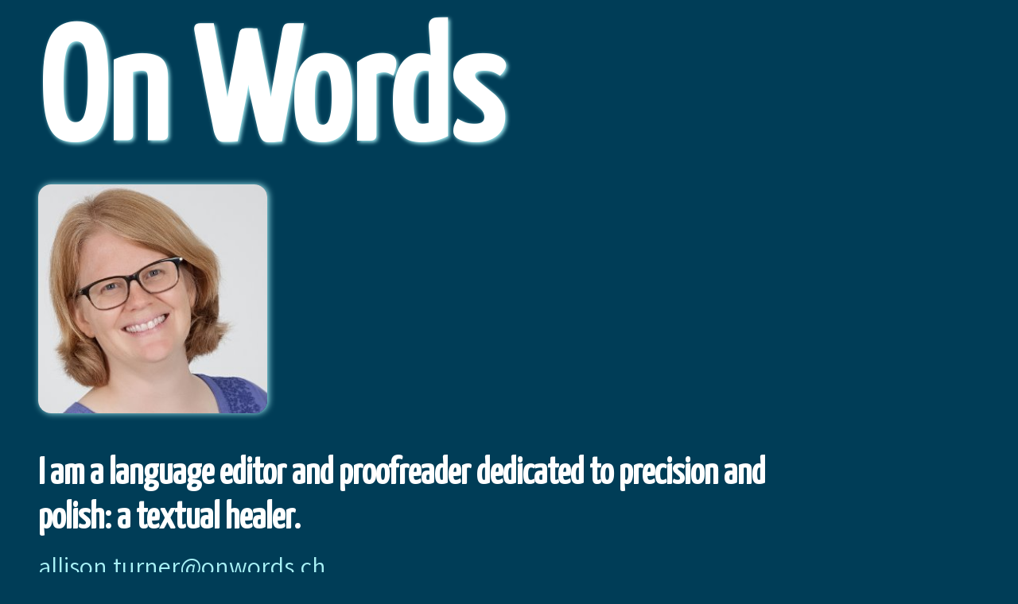

--- FILE ---
content_type: text/html; charset=utf-8
request_url: https://onwords.ch/
body_size: 2570
content:
<!DOCTYPE html><html lang="en"><head><meta charSet="UTF-8" /><meta name="viewport" content="width=device-width, initial-scale=1.0" /><link rel="apple-touch-icon" sizes="180x180" href="favicon/apple-touch-icon.png" /><link rel="icon" type="image/png" sizes="32x32" href="favicon/favicon-32x32.png" /><link rel="icon" type="image/png" sizes="16x16" href="favicon/favicon-16x16.png" /><link rel="manifest" href="favicon/site.webmanifest" /><meta content="On Words" name="title" /><meta content="English editing services including copy-editing, proofreading, etc." name="description" /><meta content="editing, copy, proofreading, line, wordsmith, presentation, advertising, marketing, CV, academic, paper, commercial" name="keywords" /><meta content="index, follow" name="robots" /><meta content="text/html; charset=utf-8" http-equiv="Content-Type" /><meta content="8 days" name="revisit-after" /><meta content="English" name="description" /><title>On Words</title><link rel="stylesheet" type="text/css" href="./base.css" /><link rel="preconnect" href="https://fonts.googleapis.com" /><link rel="preconnect" href="https://fonts.gstatic.com" crossorigin /><link href="https://fonts.googleapis.com/css2?family=Assistant&amp;family=Courier+Prime&amp;family=Yanone+Kaffeesatz&amp;display=swap" rel="stylesheet" /><meta name="viewport" content="width=device-width, initial-scale=1.0" /><meta name="description" content="On Words: english editing services provided by Allison Turner, textual healer." /></head><body><article id="main"><section class="above-fold--container"><h1 class="above-fold--1">On Words</h1><img class="above-fold--2" src="img/allison.jpg" alt="portrait of Allison Turner" /><h3 class="above-fold--3">I am a language editor and proofreader dedicated to precision and polish: a textual healer.</h3><p class="above-fold--4 header-text--sm-viewport">allison.turner@onwords.ch</p></section><section style="border:none"><p>When I edit, my goal is always to bring out the true meaning of the text. I find the most precise words so that you as the writer say exactly what you want to say. I use my language skills (German and French), English as a Second Language teaching experience, and natural empathy to understand what you mean, and write it the way you would have wanted to: clearly, correctly, and a pleasure to read.</p><p>When I proofread, I let my love of perfection guide me. I’m detail oriented, and in proofreading the details are everything. I can't guarantee perfection, but it's always my aim.</p></section><section><h2>On Message</h2><ul><li>Commercial</li><li>Academic</li><li>Personal</li></ul><p>You know what you want to express. I make sure that message gets across to your readers, clients, and customers.</p><p>Whether English is your first, second, or sixth language, you know the importance of choosing the right words to say what you mean. As an experienced EFL teacher and Toastmaster, English editor, and voracious reader, I can find those right words.</p><p>On Words is a one-woman team, offering you the personal service you and your message deserve.</p></section><section><h2>On Track</h2><ul><li>Marketing material</li><li>CVs and cover letters</li><li>Academic papers</li></ul><p>Are you launching your business? Are you applying for your dream job? Are you submitting your PhD thesis or applying for a grant? You know you've got what it takes to succeed —don't let grammar or spelling mistakes lessen your chances.</p></section><section><h2>On Screen</h2><ul><li>presentations</li><li>advertising</li></ul><p>On Words can help you wherever words matter to your audience — whether it is to copy-edit the English version of your web site, improve the PowerPoint slides for your next presentation, or make sure your marketing slogans are not lost in translation. No job is too small because every word counts.</p></section><section><h2>On Words is...</h2><p>...Allison Turner</p><ul><li>an editor</li><li>a proofreader</li><li>a member of the <a href="https://www.ciep.uk/directory/allison-turner">Chartered Institute of Editing and Proofreading</a></li><li>a wordsmith</li><li>and a textual healer</li></ul></section><section><h2>Find me</h2><ul><li><a href="https://www.facebook.com/allison.turner.5011">on facebook</a></li><li><a href="https://www.linkedin.com/in/allison-turner-textual-healer/">on linkedIn</a></li><li>on mail ( <a href="mailto:allison.turner@onwords.ch">allison.turner@onwords.ch</a>)</li></ul><svg width="100%" height="10%" class="footer"><text x="0ex" y="90%" class="inlay">on Words</text></svg></section><p class="copyright">©2014-23 On Words, Switzerland. All rights reserved.</p></article></body></html>

--- FILE ---
content_type: text/css
request_url: https://onwords.ch/base.css
body_size: 1415
content:
:root {
    --background-color: #003d57;
    --main-color: #a8f1f6;
    --highlight-color: #a8f1f6;
    --white: #ffffff;
    --font-family-body: 'Assistant', sans-serif;
    --font-family-decoration: 'Courier Prime', monospace;
    --font-family-headers: 'Yanone Kaffeesatz', sans-serif;
}

#main {
    margin: 0 3rem 3rem;
}

body {
    margin: 0;
    padding: 0;
    background-color: var(--background-color);
    color: var(--main-color);
    font-family: var(--font-family-body);
    font-size: 1.7rem;
    font-weight: lighter;
    line-height: 120%;
}

article {
    margin: 0;
    padding: 0;
}

a, a:active, a:visited {
    color: var(--white);
    text-decoration: none;
}

a:hover {
    text-decoration: underline;
}

h1 {
    margin: 0;
    font-size: 7rem;
    font-weight: bold;
    text-shadow: 0.1rem 0.1rem 0.3rem var(--main-color);

}

h1, h2, h3 {
    font-family: var(--font-family-headers);
    color: var(--white);
    margin: 0;
    padding: 0;
}

h2 {
    margin: 0 0.5rem;
    text-shadow: 0.1rem 0.1rem 0.2rem var(--main-color);
    font-size: 3rem;
    line-height: 120%;
    position: relative;
    overflow: hidden;
}

h2:after {
    content: "";
    position: absolute;
    width: 90%;
    top: 50%;
    margin-left: 10px;
    border-top: 0.2rem solid var(--white);
    box-shadow: 0.1rem 0 0.5rem var(--main-color);
    clip-path: inset(0 0 -2rem 0);
    opacity: 30%;
}

h3 {
    line-height: 120%;
    /*overflow: hidden;*/

}

img {
    border-radius: 1rem;
    box-shadow: 0.1rem 0 0.5rem var(--main-color);
}

p {
    font-size: smaller;
}

section {
    max-width: 70rem;
    margin-bottom: 8rem;
}

section:nth-child(1) {
    margin: 0
}


.above-fold--container {
    flex-direction: column;
    align-items: center;
    display: flex;
    justify-content: center;
    margin-top: 6vh;

}

.above-fold--1 {
    display: flex;
    align-items: center;
    align-self: start;
    padding-top: 2rem;
    padding-bottom: 1rem;
    height: calc(30vh - 2rem);
    font-size: calc(((100vw + 100vh) / 10));

}

.above-fold--2 {
    display: flex;
    align-items: center;
    align-self: start;
    padding-top: 0;
    margin-bottom: 3rem;
    height: 40vh;
}

.above-fold--3 {
    display: flex;
    align-items: center;
    align-self: start;
    padding-bottom: 1rem;
    height: 100%;
    font-size: calc((23vh) / 3.5);
    max-width: 60rem;
}

.above-fold--4 {
    display: flex;
    align-items: center;
    align-self: start;
    margin: 0;
    /*height: calc(10vh - 3rem);*/
    padding-bottom: 3rem;
    font-size: 2rem;
    font-weight: bolder;

}

.separator {
    font-family: var(--font-family-headers);
    font-weight: bold;
    text-shadow: 0.15rem 0.15rem 0.2rem var(--main-color);
    color: var(--white);
}

.footer {
    margin: 0;
    padding: 0;
    height: 23vw;
    width: 90vw;
}

.inlay {
    font-size: 17vw;
    font-family: var(--font-family-decoration);
    font-weight: bolder;
    fill: var(--main-color);
    fill-opacity: 10%;
}

@media only screen and (max-width: 600px) {

    #main {
        margin: 0 1rem 3rem;
    }

    .above-fold--1 {
        display: flex;
        align-items: center;
        align-self: center;
        padding-top: 1rem;
        padding-bottom: 1rem;
        height: calc(23vh - 5rem);
        font-size: calc(100vw / 4.5);
    }

    .above-fold--2 {
        display: flex;
        align-items: center;
        align-self: center;
        padding-top: 0;
        margin-bottom: 1.5rem;
        height: calc(40vh - 0rem);
    }

    .above-fold--3 {
        display: flex;
        align-items: center;
        align-self: center;
        font-size: calc((20vh - 1rem) / 4);
        text-align: center;
    }

    .above-fold--4 {
        display: flex;
        align-items: center;
        align-self: center;
        margin: 0;
        height: calc(10vh - 3rem);
        padding-bottom: 3rem;
        font-size: calc(80vw / 11);
        font-weight: bolder;
    }

    section {
        margin: 3rem 0 0 0;
    }
}

.copyright {
    font-size: small;
    text-align: center;
}
